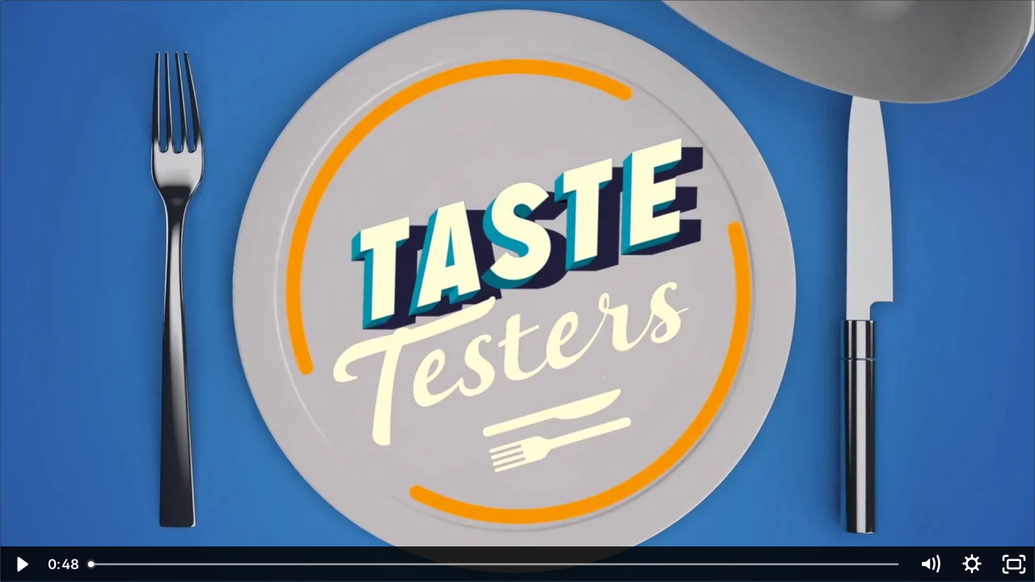

--- FILE ---
content_type: text/html; charset=utf-8
request_url: https://fast.wistia.net/embed/iframe/3oeucnxn5u
body_size: 2146
content:
<!DOCTYPE html>
<html>
<head>
<meta content='width=device-width, user-scalable=no' name='viewport'>
<meta content='noindex' name='robots'>
<meta content='noindex,indexifembedded' name='googlebot'>
<title>Taste Testers</title>
<link rel="alternate" type="application/json+oembed" href="https://fast.wistia.com/oembed.json?url=https%3A%2F%2Ffast.wistia.com%2Fembed%2Fiframe%2F3oeucnxn5u" title="Taste Testers" />
<meta name="twitter:card" content="player" />
<meta name="twitter:site" content="@wistia" />
<meta name="twitter:title" content="Taste Testers" />
<meta name="twitter:url" content="https://fast.wistia.net/embed/iframe/3oeucnxn5u?twitter=true" />
<meta name="twitter:description" content="48 sec video" />
<meta name="twitter:image" content="https://embed-ssl.wistia.com/deliveries/e7ebd70e45eae1cc4a1f572e5d01c8babc95b9c2/file.jpg" />
<meta name="twitter:player" content="https://fast.wistia.net/embed/iframe/3oeucnxn5u?twitter=true" />
<meta name="twitter:player:width" content="435" />
<meta name="twitter:player:height" content="245" />

<script>
  window._inWistiaIframe = true;
</script>
<style>
  html, body {margin:0;padding:0;overflow:hidden;height:100%;}
  object {border:0;}
  #wistia_video,.wistia_embed {height:100%;width:100%;}
</style>
</head>
<body>
<script>
  function addWindowListener (type, callback) {
    if (window.addEventListener) {
      window.addEventListener(type, callback, false);
    } else if (window.attachEvent) {
      window.attachEvent('on' + type, callback);
    }
  }
  
  window.wistiaPostMessageQueue = [];
  addWindowListener('message', function (event) {
    if (!window._wistiaHasInitialized) {
      wistiaPostMessageQueue.push(event);
    }
  });
</script>
<link as='script' crossorigin='anonymous' href='//fast.wistia.net/assets/external/insideIframe.js' rel='modulepreload'>
<script async src='//fast.wistia.net/assets/external/E-v1.js'></script>
<div class='wistia_embed' id='wistia_video'></div>
<script>
  const swatchPreference =  true;
  if (swatchPreference) {
    document.getElementById('wistia_video').innerHTML = '<div class="wistia_swatch" style="height:100%;left:0;opacity:0;overflow:hidden;position:absolute;top:0;transition:opacity 200ms;width:100%;"><img src="https://fast.wistia.net/embed/medias/3oeucnxn5u/swatch" style="filter:blur(5px);height:100%;object-fit:contain;width:100%;" alt="" aria-hidden="true" onload="this.parentNode.style.opacity=1;" /></div>';
  }
</script>
<script>
  window._wq = window._wq || [];
  window._wq.push(function (W) {
    W.iframeInit({"accountId":13981,"accountKey":"wistia-production_13981","analyticsHost":"https://distillery.wistia.net","formsHost":"https://app.wistia.com","formEventsApi":"/form-stream/1.0.0","aspectRatio":1.7777777777777777,"assets":[{"is_enhanced":false,"type":"original","slug":"original","display_name":"Original File","details":{},"width":1920,"height":1080,"ext":"mp4","size":73500210,"bitrate":11889,"public":true,"status":2,"progress":1.0,"url":"https://embed-ssl.wistia.com/deliveries/1f2e07d2995be93c66e72c0d01d61c5b13e21327.bin","created_at":1522273800},{"is_enhanced":false,"type":"iphone_video","slug":"mp4_h264_1004k","display_name":"360p","details":{},"container":"mp4","codec":"h264","width":640,"height":360,"ext":"mp4","size":6212897,"bitrate":1004,"public":true,"status":2,"progress":1.0,"metadata":{"max_bitrate":162767,"average_bitrate":134883,"early_max_bitrate":186699},"url":"https://embed-ssl.wistia.com/deliveries/4c006280dc96255ff3600f4a285244c9b8edb9c0.bin","created_at":1522273800,"segment_duration":3,"opt_vbitrate":1200},{"is_enhanced":false,"type":"mp4_video","slug":"mp4_h264_365k","display_name":"224p","details":{},"container":"mp4","codec":"h264","width":400,"height":224,"ext":"mp4","size":2259508,"bitrate":365,"public":true,"status":2,"progress":1.0,"metadata":{"max_bitrate":14225,"average_bitrate":13671,"early_max_bitrate":14977},"url":"https://embed-ssl.wistia.com/deliveries/1e979daa47e18c455f91735b2a2a229d6d174c58.bin","created_at":1522273800,"segment_duration":3,"opt_vbitrate":300},{"is_enhanced":false,"type":"md_mp4_video","slug":"mp4_h264_1136k","display_name":"540p","details":{},"container":"mp4","codec":"h264","width":960,"height":540,"ext":"mp4","size":7024688,"bitrate":1136,"public":true,"status":2,"progress":1.0,"metadata":{"max_bitrate":181049,"average_bitrate":151885,"early_max_bitrate":228597},"url":"https://embed-ssl.wistia.com/deliveries/4bac1a746a8413a4b5cfccbcd6c231d91dad40e4.bin","created_at":1522273800,"segment_duration":3,"opt_vbitrate":1800},{"is_enhanced":false,"type":"hd_mp4_video","slug":"mp4_h264_1843k","display_name":"720p","details":{},"container":"mp4","codec":"h264","width":1280,"height":720,"ext":"mp4","size":11394999,"bitrate":1843,"public":true,"status":2,"progress":1.0,"metadata":{"max_bitrate":286873,"average_bitrate":244332,"early_max_bitrate":346102},"url":"https://embed-ssl.wistia.com/deliveries/b64122723d0c5a3003d4a1559dc6fb01c7293d7e.bin","created_at":1522273800,"segment_duration":3,"opt_vbitrate":3750},{"is_enhanced":false,"type":"hd_mp4_video","slug":"mp4_h264_3449k","display_name":"1080p","details":{},"container":"mp4","codec":"h264","width":1920,"height":1080,"ext":"mp4","size":21324358,"bitrate":3449,"public":true,"status":2,"progress":1.0,"metadata":{"max_bitrate":542450,"average_bitrate":454313,"early_max_bitrate":698742},"url":"https://embed-ssl.wistia.com/deliveries/1c85d292a4ae3a3adb33c431bbcd928472dd7c38.bin","created_at":1522273800,"segment_duration":3,"opt_vbitrate":5625},{"is_enhanced":false,"type":"storyboard","slug":"storyboard_2000x1130","display_name":"Storyboard","details":{},"width":2000,"height":1130,"ext":"jpg","size":497519,"bitrate":0,"public":true,"status":2,"progress":1.0,"metadata":{"frame_count":97,"aspect_ratio":1.77778,"frame_height":113,"frame_width":200},"url":"https://embed-ssl.wistia.com/deliveries/8a628e9627223e03706363968fc5a29c49ffd328.bin","created_at":1522273800},{"is_enhanced":false,"type":"still_image","slug":"still_image_1920x1080","display_name":"Thumbnail Image","details":{},"width":1920,"height":1080,"ext":"jpg","size":82146,"bitrate":0,"public":true,"status":2,"progress":1.0,"url":"https://embed-ssl.wistia.com/deliveries/e7ebd70e45eae1cc4a1f572e5d01c8babc95b9c2.bin","created_at":1524148889}],"branding":false,"createdAt":1522273800,"distilleryUrl":"https://distillery.wistia.com/x","duration":48.299,"enableCustomerLogo":true,"firstEmbedForAccount":false,"firstShareForAccount":false,"availableTranscripts":[],"hashedId":"3oeucnxn5u","mediaId":32966192,"mediaKey":"wistia-production_32966192","mediaType":"Video","name":"Taste Testers","preloadPreference":null,"progress":1.0,"protected":false,"projectId":3099026,"seoDescription":"a Website Trailers 2017 video","showAbout":true,"status":2,"type":"Video","playableWithoutInstantHls":true,"stats":{"loadCount":312,"playCount":220,"uniqueLoadCount":270,"uniquePlayCount":193,"averageEngagement":0.623475},"trackingTransmitInterval":20,"liveStreamEventDetails":null,"integrations":{"google_analytics":true},"hls_enabled":true,"embed_options":{"opaqueControls":false,"playerColor":"000000","playerColorGradient":{"on":false,"colors":[["#5fcaf4",0],["#c5ffff",1]]},"plugin":{},"volumeControl":"true","fullscreenButton":"true","controlsVisibleOnLoad":"true","bpbTime":"false","vulcan":"true","stillUrl":"https://embed-ssl.wistia.com/deliveries/e7ebd70e45eae1cc4a1f572e5d01c8babc95b9c2.bin","branding":"false","showCustomerLogo":"true","autoPlay":"false","endVideoBehavior":"default","playbar":"true","playButton":"false","settingsControl":"true","qualityControl":"true","playbackRateControl":"true","smallPlayButton":"true","spherical":"false","chaptersOn":"false","newRoundedIcons":true,"shouldShowCaptionsSettings":true},"embedOptions":{"opaqueControls":false,"playerColor":"000000","playerColorGradient":{"on":false,"colors":[["#5fcaf4",0],["#c5ffff",1]]},"plugin":{},"volumeControl":"true","fullscreenButton":"true","controlsVisibleOnLoad":"true","bpbTime":"false","vulcan":"true","stillUrl":"https://embed-ssl.wistia.com/deliveries/e7ebd70e45eae1cc4a1f572e5d01c8babc95b9c2.bin","branding":"false","showCustomerLogo":"true","autoPlay":"false","endVideoBehavior":"default","playbar":"true","playButton":"false","settingsControl":"true","qualityControl":"true","playbackRateControl":"true","smallPlayButton":"true","spherical":"false","chaptersOn":"false","newRoundedIcons":true,"shouldShowCaptionsSettings":true}}, {});
    window._wistiaHasInitialized = true;
  });
</script>
</body>
</html>
